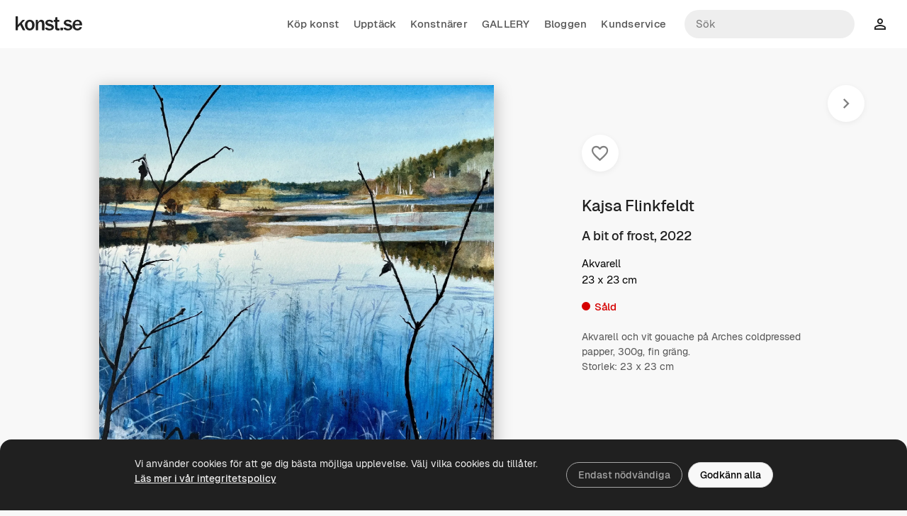

--- FILE ---
content_type: text/html; charset=UTF-8
request_url: https://www.konst.se/konstverk/195750
body_size: 3957
content:
<!DOCTYPE html>
<html lang="sv">
<head>
  <meta charset="utf-8" />
  <meta name="viewport" content="width=device-width, initial-scale=1, maximum-scale=5" />
  <meta name="apple-mobile-web-app-capable" content="yes">
  <meta name="mobile-web-app-capable" content="yes">
  <title>A bit of frost av Kajsa Flinkfeldt</title><meta name="description" content="Se Kajsa Flinkfeldt&#039;s konstverk &quot;A bit of frost&quot;. Akvarell, 23,0 x 23,0 cm, 2022. På Konst.se finns unik originalkonst, direkt från svenska konstnärer."/><meta property="og:description" content="Akvarell, 23,0 x 23,0 cm, 2022"/><meta property="og:image" content="https://cdn.konst.se/konstverk/800/1957500700197.jpg"/><link rel="preconnect" href="https://cdn.konst.se" crossorigin /><link rel="preconnect" href="https://www.googletagmanager.com" /><link rel="preload" href="/fonts/icons/konst-material-icons-3.woff" as="font" crossorigin="anonymous" /><link rel="preload" href="/fonts/geist/Geist-Regular.woff2" as="font" crossorigin="anonymous" /><link rel="preload" href="/fonts/geist/Geist-Medium.woff2" as="font" crossorigin="anonymous" /><link rel="preload" href="/fonts/geist/Geist-SemiBold.woff2" as="font" crossorigin="anonymous" /><link rel="stylesheet" href="/css/main.min.css?v=25.66" />  <meta name="theme-color" media="(prefers-color-scheme: light)" content="#f8f8f8"/>
  <meta name="theme-color" media="(prefers-color-scheme: dark)" content="#13181b"/>
  <link rel="icon" href="/favicon.ico" sizes="48x48" />
  <link rel="icon" href="/images/icon-192.png" sizes="192x192" />
  <link rel="apple-touch-icon" href="/images/icon-192.png">
  <link rel="manifest" href="/konst-se.webmanifest?v=2">
  <meta name="format-detection" content="telephone=no">
  <script>
  window.dataLayer = window.dataLayer || [];
  function gtag(){dataLayer.push(arguments);}
  gtag('consent', 'default', {
    'ad_storage': 'denied',
    'ad_user_data': 'denied',
    'ad_personalization': 'denied',
    'analytics_storage': 'denied'
  });
</script>
<script async src="https://www.googletagmanager.com/gtag/js?id=G-8TP4J2EHNS"></script>
<script>
  window.dataLayer = window.dataLayer || [];
  function gtag(){dataLayer.push(arguments);}
  gtag('js', new Date());
  gtag('config', 'G-8TP4J2EHNS', {
    'cookie_domain': 'www.konst.se',
    'signed_in': 'Oinloggad',
    'allow_enhanced_conversions': true
  });
</script>
</head>

<body class="">
  <header class="site-header"><div class="header-wrapper"><div class="header-flex"><div class="header-part-left"><div class="logo u-hidden-xs u-hidden-sm"><a href="/" class="logo-img logo-img-sm" aria-label="Konst.se"></a></div><button type="button" class="ico-btn icon-menu expandable-trigger" onclick="kogaUI.main.toggleContent('nav-top')" title="Meny" data-testid="mobile-main-menu-button"></button><nav class="nav-main u-hidden-xs u-hidden-sm"><a href="/kop-konst" data-testid="main-nav-kop-konst">Köp konst</a><a href="/konstverk" data-testid="main-nav-konstverk">Upptäck</a><a href="/konstnarer" data-testid="main-nav-konstnarer">Konstnärer</a><a href="/gallery" data-testid="main-nav-gallery">GALLERY</a><a href="/blogg" data-testid="main-nav-blogg">Bloggen</a><a href="/kontakta" data-testid="main-nav-kontakta">Kundservice</a></nav></div><div class="header-part-center u-hidden-md u-hidden-lg"><div class="logo"><a href="/" class="logo-img logo-img-sm" aria-label="Konst.se"></a></div></div><div class="header-part-right"><div class="header-site-search u-hidden-xs u-hidden-sm"><form action="/sok"><input type="search" name="q" value="" placeholder="Sök" aria-label="Sök konstnärer och verk" class="search-field input-no-border" /></form></div><a href="/favoriter" title="Mina favoriter" class="header-favorites"><span class="ico-btn icon-favorite-outline"></span></a><a href="/?o=1" id="nav-top-login" title="Logga in" data-testid="header-login-link"><span class="ico-btn icon-person"></span></a></div></div><nav id="nav-top" class="expandable u-hidden-md u-hidden-lg"><div class="header-site-search"><form action="/sok"><input type="search" name="q" value="" placeholder="Sök" aria-label="Sök konstnärer och verk" class="search-field input-no-border"/></form></div><a href="/kop-konst" data-testid="main-nav-kop-konst">Köp konst</a><a href="/konstverk" data-testid="main-nav-konstverk">Upptäck</a><a href="/konstnarer" data-testid="main-nav-konstnarer">Konstnärer</a><a href="/gallery" data-testid="main-nav-gallery">GALLERY</a><a href="/blogg" data-testid="main-nav-blogg">Bloggen</a><a href="/kontakta" data-testid="main-nav-kontakta">Kundservice</a></nav></div></header><main class="main page-konstverk">
  <div class="wrapper wrapper-xlarge">
    <div class="prd-wrapper">
      <div class="prd-images">
        
  <div class="prd-one-image">
    <img
      src="https://cdn.konst.se/konstverk/1600/1957500700197.jpg"
      class="js-pswp-trigger"
      data-img-id="1957500700197"
      data-width="1600"
      data-height="1573"
      alt="Akvarell A bit of frost av Kajsa Flinkfeldt"
    />
  </div>

        
      </div>
      <div class="prd-details">
        <div class="prd-nav u-hidden-xs">
  <a
    href="/konstverk/196213"
    class="u-off nav-on-key-left"
    aria-label="Föregående konstverk"
  ></a>
  <a
    href="/konstverk/147607"
    class="btn-circle-icon icon-arrow-right preload-img nav-on-key-right"
    aria-label="Nästa konstverk"
    data-preload-img="https://cdn.konst.se/konstverk/1600/147607.jpg"
  ></a>
</div>

        <div class="prd-details-inner">
          <div class="prd-favorite"><button type="button" aria-label="Spara i favoriter" class="btn-circle-icon icon-favorite-outline js-artwork-like" data-artwork-id="195750"></button><span class="likes-num" style="display: none">Sparat i <a href="/favoriter">favoriter</a></span>
          </div>
          <h2 class="artist-name"><a href="/flinglingart" class="u-t-dn">Kajsa Flinkfeldt</a></h2>
          <h1 class="u-t-h3">A bit of frost, 2022</h1>
          <p class="u-t-medium">
            Akvarell<br>
            23&nbsp;x&nbsp;23&nbsp;cm</p><div class="prd-purchase">
        <div class="art-info-sold">
          <span class="sold-mark"></span><span class="sold-text">Såld</span>
        </div>
      </div>
              <div class="u-t-discreet">
                <div class="js-prd-read-more">
                  <p>Akvarell och vit gouache på Arches coldpressed papper, 300g, fin gräng. <br />
Storlek:  23 x 23 cm</p>
                </div>
              </div>
            
        </div>
      </div>
    </div>
  </div>
<div class="wrapper wrapper-large"><div class="u-hidden-lg"><div class="prd-nav u-hidden-xs">
  <a
    href="/konstverk/196213"
    class="u-off nav-on-key-left"
    aria-label="Föregående konstverk"
  ></a>
  <a
    href="/konstverk/147607"
    class="btn-circle-icon icon-arrow-right preload-img nav-on-key-right"
    aria-label="Nästa konstverk"
    data-preload-img="https://cdn.konst.se/konstverk/1600/147607.jpg"
  ></a>
</div>
</div><h2 class="artist-name artist-name-sm u-hidden-md u-hidden-lg"><a href="/flinglingart" >Kajsa Flinkfeldt</a></h2></div><section class="artwork-image-mobile"><div class="artwork-container"><div class="artwork" style="max-width: 800px"><div class="img-placeholder" style="padding-bottom: 98.3125%"><img
      src="https://cdn.konst.se/konstverk/800/1957500700197.jpg"
      
        srcset="https://cdn.konst.se/konstverk/800/1957500700197.jpg 800w, https://cdn.konst.se/konstverk/1600/1957500700197.jpg 1600w"
        sizes="(min-width: 768px) 800px, calc(100vw * 1)"
      
      alt="Akvarell A bit of frost av Kajsa Flinkfeldt"
      class="art-show js-pswp-trigger" data-img-id="1957500700197" data-width="1600" data-height="1573"
    /></div></div></div></section><div class="wrapper wrapper-large"><section class="art-info-extra-img"></section><section class="artwork-info tablet-inset"><div class="art-info-buttons"><button type="button" aria-label="Spara i favoriter" class="btn-circle-icon icon-favorite-outline js-artwork-like" data-artwork-id="195750"></button><span class="likes-num" style="display: none">Sparat i <a href="/favoriter">favoriter</a></span></div><div class="art-text-aside"><div class="art-info-text"><h2 class="artist-name u-hidden-xs u-hidden-sm"><a href="/flinglingart" >Kajsa Flinkfeldt</a></h2><h1 class="u-t-h3">A bit of frost, 2022</h1><p class="art-info-details">Akvarell<br>23&nbsp;x&nbsp;23&nbsp;cm</p><div class="u-hidden-md u-hidden-lg"><div class="prd-purchase">
        <div class="art-info-sold">
          <span class="sold-mark"></span><span class="sold-text">Såld</span>
        </div>
      </div></div>
            <div class="u-t-discreet">
              <div class="js-art-info-descr">
                <p>Akvarell och vit gouache på Arches coldpressed papper, 300g, fin gräng. <br />
Storlek:  23 x 23 cm</p>
              </div>
            </div>
          </div><div class="art-info-aside u-hidden-xs u-hidden-sm"><div class="prd-purchase">
        <div class="art-info-sold">
          <span class="sold-mark"></span><span class="sold-text">Såld</span>
        </div>
      </div></div></div></section></div><section class="wrapper wrapper-small">
    <div class="prd-bio">
      <div class="prd-bio-header">
        <div>
          <a href="/flinglingart"><img src="https://cdn.konst.se/avatarer/100/13763658.jpg" srcset="https://cdn.konst.se/avatarer/100/13763658.jpg 1x, https://cdn.konst.se/avatarer/200/13763658.jpg 2x" width="100" height="100" alt="Kajsa Flinkfeldt" class="u-avatar" /></a>
        </div>
        <div class="prd-bio-details u-t-medium">
          <h2><a href="/flinglingart" class="u-t-dn">Kajsa Flinkfeldt</a></h2>
          <p class="u-t-discreet">Härnösand</p>
        </div>
      </div>
      <div class="js-prd-bio-text u-t-medium">
        <p>Jag är en målande bildlärare från Norrland. Har illustrerat romaner och noveller i svenska, norska och danska veckotidningar mellan 2004 och 2016.<br />
Då och då roar jag mig med att måla fantasymotiv ( fairy art) eller bara landskap. Mitt medium är i första hand akvarell med lite kompletterande gouache.</p><p><span class="u-t-sb">Utbildning</span><br>Gävle Folkhögskola konstlinje,  Umeå universitet bildlärarutbildningen.</p>
      </div>
    </div>
  </section><div class="wrapper wrapper-large"><section class="related-artworks js-related-artworks-section">
    <div class="related-artworks-header u-flex-row u-flex-ac">
      <h3 class="u-t-h2">Fler verk av Kajsa Flinkfeldt</h3><a class="btn btn-minimal show-all-button" href="/flinglingart">Visa alla</a>
    </div>
  <div class="js-art-list grid-spacious-img-shadow grid-xs-2"></div><div class="js-loading-panel">
  <div class="load-more" style="display: none"></div>
  <div class="loader la-ball-scale-pulse" style="display: none"><div></div><div></div></div>
</div>
</section><section class="similar-artworks js-similar-artworks-section">
    <div class="similar-artworks-header">
      <h3 class="u-t-h2">Du kanske också gillar</h3>
    </div>
  <div class="js-art-list grid-spacious-img-shadow grid-xs-2"></div></section></div>
  <script type="application/ld+json">
    {
      "@context": "https://schema.org",
      "@type": "VisualArtwork",
      "name": "Akvarell A bit of frost av Kajsa Flinkfeldt",
      "description": "Akvarell, 23,0 x 23,0 cm, 2022",
      "image": "https://cdn.konst.se/konstverk/1600/1957500700197.jpg",
      "thumbnailUrl": "https://cdn.konst.se/konstverk/w540/1957500700197.jpg",
      "url": "https://www.konst.se/konstverk/195750",
      "artist": {
        "@type": "Person",
        "name": "Kajsa Flinkfeldt",
        "sameAs": "https://www.konst.se/flinglingart"
      }
      ,
    "width": {
      "@type": "QuantitativeValue",
      "value": 23.0,
      "unitText": "cm"
    },
    "height": {
      "@type": "QuantitativeValue",
      "value": 23.0,
      "unitText": "cm"
    }
  
      
    }
  </script>
</main><div class="main-sticky"><button type="button" class="btn-circle-icon icon-arrow-up btn-scroll-to-top" aria-label="Till toppen"></button></div><div class="koga-dialog">
  <div class="koga-dialog-wrapper">
    <div class="koga-dialog-card" role="dialog" aria-modal="true">
      <div class="koga-dialog-header">
        <div class="koga-dialog-title" data-testid="dialog-title"></div>
        <button class="koga-dialog-close icon icon-close" title="Stäng"></button>
      </div>
      <div class="koga-dialog-content-wrapper">
        <div class="koga-dialog-content"></div>
      </div>
    </div>
  </div>
</div>
<div class="cookies-banner js-cookies-banner" data-testid="cookies-banner">
  <div class="wrapper">
    <div class="content">
      <p>
        Vi använder cookies för att ge dig bästa möjliga upplevelse. Välj vilka cookies du tillåter.<br>
        <a href="/hjalp/integritetspolicy">Läs&nbsp;mer i vår&nbsp;integritetspolicy</a>
      </p>
      <div class="buttons">
        <button type="button" class="btn btn-minimal btn-auto-margin js-cookies-banner-required">Endast nödvändiga</button><button type="button" class="btn btn-auto-margin js-cookies-banner-all" data-testid="accept-all-cookies-button">Godkänn alla</button>
      </div>
    </div>
  </div>
</div>

  <div class="ar-session-info">
    <p>Skanna en vägg eller golvet med cirkelformade rörelser. Klicka när du ser en markör för att placera verket.</p>
    <p><em>Beta-version tillgänglig på vissa enheter.</em></p>
  </div>
  <div class="ar-session-stabilization"></div>

    <script>
      var KOGA = {
        pathCdnArtworks: 'https://cdn.konst.se/konstverk',
        user: false
      };
    </script>
  <script defer src="/js/libs/jquery/jquery-3.7.1.min.js"></script><script defer src="/js/app-main.min.js?v=25.66"></script>
      <script>
        window.addEventListener('DOMContentLoaded', function() {
          
              $(function() {
                kogaUI.main.applyReadMore('.js-prd-read-more', 160, 'Läs mer', true, 'A bit of frost, 2022');
              });
            
            $(function() {
              kogaUI.main.applyReadMore('.js-art-info-descr', 160, 'Läs mer', true, 'A bit of frost, 2022');
            });
          
    $(function() {
      kogaUI.main.applyReadMore('.js-prd-bio-text', 120);
    });
  
  var artList;

  $(function() {
    artList = new ArtList();
    artList.init({
      container: '.js-related-artworks-section',
      endpoint: '/api/artist/related-artworks',
      data: {
        artist: 1376,
        album: 2901,
        artwork: 195750
      }
    });
  });

  var artList;

  $(function() {
    artList = new ArtList();

    var similarArtworksObserver = new IntersectionObserver(initSimilarArtworks, {
      rootMargin: '600px 0px 600px',
    });
    similarArtworksObserver.observe($('.js-similar-artworks-section')[0]);

    function initSimilarArtworks(entries) {
      if (entries[0].isIntersecting) {
        similarArtworksObserver.disconnect();

        artList.init({
          container: '.js-similar-artworks-section',
          endpoint: '/api/similar-artworks',
          data: {
            
            artist: 1376,
            artwork: 195750,
            teknik_id: 26,
            genre_id: 6,
            stil_id: 15,
            width_height_sum: 46
          }
        });
      }
    };
  });

        });
      </script>
    </body>
</html>

